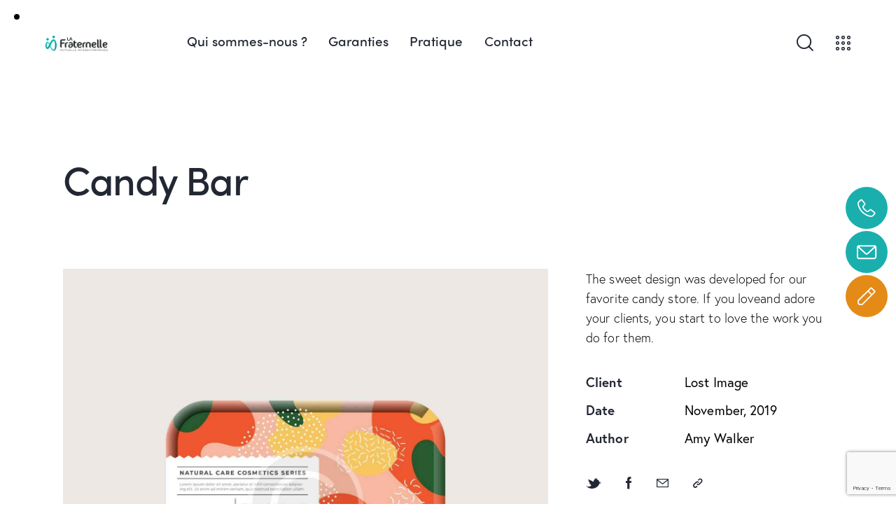

--- FILE ---
content_type: text/html; charset=utf-8
request_url: https://www.google.com/recaptcha/api2/anchor?ar=1&k=6LfNT8ckAAAAAMMq7s8GhN4K9Nj0PQEktKxlTuCd&co=aHR0cHM6Ly9mcmF0ZXJuZWxsZS1pbnRlcmVudHJlcHJpc2VzLmZyOjQ0Mw..&hl=en&v=N67nZn4AqZkNcbeMu4prBgzg&size=invisible&anchor-ms=20000&execute-ms=30000&cb=dcqcahckys9n
body_size: 48898
content:
<!DOCTYPE HTML><html dir="ltr" lang="en"><head><meta http-equiv="Content-Type" content="text/html; charset=UTF-8">
<meta http-equiv="X-UA-Compatible" content="IE=edge">
<title>reCAPTCHA</title>
<style type="text/css">
/* cyrillic-ext */
@font-face {
  font-family: 'Roboto';
  font-style: normal;
  font-weight: 400;
  font-stretch: 100%;
  src: url(//fonts.gstatic.com/s/roboto/v48/KFO7CnqEu92Fr1ME7kSn66aGLdTylUAMa3GUBHMdazTgWw.woff2) format('woff2');
  unicode-range: U+0460-052F, U+1C80-1C8A, U+20B4, U+2DE0-2DFF, U+A640-A69F, U+FE2E-FE2F;
}
/* cyrillic */
@font-face {
  font-family: 'Roboto';
  font-style: normal;
  font-weight: 400;
  font-stretch: 100%;
  src: url(//fonts.gstatic.com/s/roboto/v48/KFO7CnqEu92Fr1ME7kSn66aGLdTylUAMa3iUBHMdazTgWw.woff2) format('woff2');
  unicode-range: U+0301, U+0400-045F, U+0490-0491, U+04B0-04B1, U+2116;
}
/* greek-ext */
@font-face {
  font-family: 'Roboto';
  font-style: normal;
  font-weight: 400;
  font-stretch: 100%;
  src: url(//fonts.gstatic.com/s/roboto/v48/KFO7CnqEu92Fr1ME7kSn66aGLdTylUAMa3CUBHMdazTgWw.woff2) format('woff2');
  unicode-range: U+1F00-1FFF;
}
/* greek */
@font-face {
  font-family: 'Roboto';
  font-style: normal;
  font-weight: 400;
  font-stretch: 100%;
  src: url(//fonts.gstatic.com/s/roboto/v48/KFO7CnqEu92Fr1ME7kSn66aGLdTylUAMa3-UBHMdazTgWw.woff2) format('woff2');
  unicode-range: U+0370-0377, U+037A-037F, U+0384-038A, U+038C, U+038E-03A1, U+03A3-03FF;
}
/* math */
@font-face {
  font-family: 'Roboto';
  font-style: normal;
  font-weight: 400;
  font-stretch: 100%;
  src: url(//fonts.gstatic.com/s/roboto/v48/KFO7CnqEu92Fr1ME7kSn66aGLdTylUAMawCUBHMdazTgWw.woff2) format('woff2');
  unicode-range: U+0302-0303, U+0305, U+0307-0308, U+0310, U+0312, U+0315, U+031A, U+0326-0327, U+032C, U+032F-0330, U+0332-0333, U+0338, U+033A, U+0346, U+034D, U+0391-03A1, U+03A3-03A9, U+03B1-03C9, U+03D1, U+03D5-03D6, U+03F0-03F1, U+03F4-03F5, U+2016-2017, U+2034-2038, U+203C, U+2040, U+2043, U+2047, U+2050, U+2057, U+205F, U+2070-2071, U+2074-208E, U+2090-209C, U+20D0-20DC, U+20E1, U+20E5-20EF, U+2100-2112, U+2114-2115, U+2117-2121, U+2123-214F, U+2190, U+2192, U+2194-21AE, U+21B0-21E5, U+21F1-21F2, U+21F4-2211, U+2213-2214, U+2216-22FF, U+2308-230B, U+2310, U+2319, U+231C-2321, U+2336-237A, U+237C, U+2395, U+239B-23B7, U+23D0, U+23DC-23E1, U+2474-2475, U+25AF, U+25B3, U+25B7, U+25BD, U+25C1, U+25CA, U+25CC, U+25FB, U+266D-266F, U+27C0-27FF, U+2900-2AFF, U+2B0E-2B11, U+2B30-2B4C, U+2BFE, U+3030, U+FF5B, U+FF5D, U+1D400-1D7FF, U+1EE00-1EEFF;
}
/* symbols */
@font-face {
  font-family: 'Roboto';
  font-style: normal;
  font-weight: 400;
  font-stretch: 100%;
  src: url(//fonts.gstatic.com/s/roboto/v48/KFO7CnqEu92Fr1ME7kSn66aGLdTylUAMaxKUBHMdazTgWw.woff2) format('woff2');
  unicode-range: U+0001-000C, U+000E-001F, U+007F-009F, U+20DD-20E0, U+20E2-20E4, U+2150-218F, U+2190, U+2192, U+2194-2199, U+21AF, U+21E6-21F0, U+21F3, U+2218-2219, U+2299, U+22C4-22C6, U+2300-243F, U+2440-244A, U+2460-24FF, U+25A0-27BF, U+2800-28FF, U+2921-2922, U+2981, U+29BF, U+29EB, U+2B00-2BFF, U+4DC0-4DFF, U+FFF9-FFFB, U+10140-1018E, U+10190-1019C, U+101A0, U+101D0-101FD, U+102E0-102FB, U+10E60-10E7E, U+1D2C0-1D2D3, U+1D2E0-1D37F, U+1F000-1F0FF, U+1F100-1F1AD, U+1F1E6-1F1FF, U+1F30D-1F30F, U+1F315, U+1F31C, U+1F31E, U+1F320-1F32C, U+1F336, U+1F378, U+1F37D, U+1F382, U+1F393-1F39F, U+1F3A7-1F3A8, U+1F3AC-1F3AF, U+1F3C2, U+1F3C4-1F3C6, U+1F3CA-1F3CE, U+1F3D4-1F3E0, U+1F3ED, U+1F3F1-1F3F3, U+1F3F5-1F3F7, U+1F408, U+1F415, U+1F41F, U+1F426, U+1F43F, U+1F441-1F442, U+1F444, U+1F446-1F449, U+1F44C-1F44E, U+1F453, U+1F46A, U+1F47D, U+1F4A3, U+1F4B0, U+1F4B3, U+1F4B9, U+1F4BB, U+1F4BF, U+1F4C8-1F4CB, U+1F4D6, U+1F4DA, U+1F4DF, U+1F4E3-1F4E6, U+1F4EA-1F4ED, U+1F4F7, U+1F4F9-1F4FB, U+1F4FD-1F4FE, U+1F503, U+1F507-1F50B, U+1F50D, U+1F512-1F513, U+1F53E-1F54A, U+1F54F-1F5FA, U+1F610, U+1F650-1F67F, U+1F687, U+1F68D, U+1F691, U+1F694, U+1F698, U+1F6AD, U+1F6B2, U+1F6B9-1F6BA, U+1F6BC, U+1F6C6-1F6CF, U+1F6D3-1F6D7, U+1F6E0-1F6EA, U+1F6F0-1F6F3, U+1F6F7-1F6FC, U+1F700-1F7FF, U+1F800-1F80B, U+1F810-1F847, U+1F850-1F859, U+1F860-1F887, U+1F890-1F8AD, U+1F8B0-1F8BB, U+1F8C0-1F8C1, U+1F900-1F90B, U+1F93B, U+1F946, U+1F984, U+1F996, U+1F9E9, U+1FA00-1FA6F, U+1FA70-1FA7C, U+1FA80-1FA89, U+1FA8F-1FAC6, U+1FACE-1FADC, U+1FADF-1FAE9, U+1FAF0-1FAF8, U+1FB00-1FBFF;
}
/* vietnamese */
@font-face {
  font-family: 'Roboto';
  font-style: normal;
  font-weight: 400;
  font-stretch: 100%;
  src: url(//fonts.gstatic.com/s/roboto/v48/KFO7CnqEu92Fr1ME7kSn66aGLdTylUAMa3OUBHMdazTgWw.woff2) format('woff2');
  unicode-range: U+0102-0103, U+0110-0111, U+0128-0129, U+0168-0169, U+01A0-01A1, U+01AF-01B0, U+0300-0301, U+0303-0304, U+0308-0309, U+0323, U+0329, U+1EA0-1EF9, U+20AB;
}
/* latin-ext */
@font-face {
  font-family: 'Roboto';
  font-style: normal;
  font-weight: 400;
  font-stretch: 100%;
  src: url(//fonts.gstatic.com/s/roboto/v48/KFO7CnqEu92Fr1ME7kSn66aGLdTylUAMa3KUBHMdazTgWw.woff2) format('woff2');
  unicode-range: U+0100-02BA, U+02BD-02C5, U+02C7-02CC, U+02CE-02D7, U+02DD-02FF, U+0304, U+0308, U+0329, U+1D00-1DBF, U+1E00-1E9F, U+1EF2-1EFF, U+2020, U+20A0-20AB, U+20AD-20C0, U+2113, U+2C60-2C7F, U+A720-A7FF;
}
/* latin */
@font-face {
  font-family: 'Roboto';
  font-style: normal;
  font-weight: 400;
  font-stretch: 100%;
  src: url(//fonts.gstatic.com/s/roboto/v48/KFO7CnqEu92Fr1ME7kSn66aGLdTylUAMa3yUBHMdazQ.woff2) format('woff2');
  unicode-range: U+0000-00FF, U+0131, U+0152-0153, U+02BB-02BC, U+02C6, U+02DA, U+02DC, U+0304, U+0308, U+0329, U+2000-206F, U+20AC, U+2122, U+2191, U+2193, U+2212, U+2215, U+FEFF, U+FFFD;
}
/* cyrillic-ext */
@font-face {
  font-family: 'Roboto';
  font-style: normal;
  font-weight: 500;
  font-stretch: 100%;
  src: url(//fonts.gstatic.com/s/roboto/v48/KFO7CnqEu92Fr1ME7kSn66aGLdTylUAMa3GUBHMdazTgWw.woff2) format('woff2');
  unicode-range: U+0460-052F, U+1C80-1C8A, U+20B4, U+2DE0-2DFF, U+A640-A69F, U+FE2E-FE2F;
}
/* cyrillic */
@font-face {
  font-family: 'Roboto';
  font-style: normal;
  font-weight: 500;
  font-stretch: 100%;
  src: url(//fonts.gstatic.com/s/roboto/v48/KFO7CnqEu92Fr1ME7kSn66aGLdTylUAMa3iUBHMdazTgWw.woff2) format('woff2');
  unicode-range: U+0301, U+0400-045F, U+0490-0491, U+04B0-04B1, U+2116;
}
/* greek-ext */
@font-face {
  font-family: 'Roboto';
  font-style: normal;
  font-weight: 500;
  font-stretch: 100%;
  src: url(//fonts.gstatic.com/s/roboto/v48/KFO7CnqEu92Fr1ME7kSn66aGLdTylUAMa3CUBHMdazTgWw.woff2) format('woff2');
  unicode-range: U+1F00-1FFF;
}
/* greek */
@font-face {
  font-family: 'Roboto';
  font-style: normal;
  font-weight: 500;
  font-stretch: 100%;
  src: url(//fonts.gstatic.com/s/roboto/v48/KFO7CnqEu92Fr1ME7kSn66aGLdTylUAMa3-UBHMdazTgWw.woff2) format('woff2');
  unicode-range: U+0370-0377, U+037A-037F, U+0384-038A, U+038C, U+038E-03A1, U+03A3-03FF;
}
/* math */
@font-face {
  font-family: 'Roboto';
  font-style: normal;
  font-weight: 500;
  font-stretch: 100%;
  src: url(//fonts.gstatic.com/s/roboto/v48/KFO7CnqEu92Fr1ME7kSn66aGLdTylUAMawCUBHMdazTgWw.woff2) format('woff2');
  unicode-range: U+0302-0303, U+0305, U+0307-0308, U+0310, U+0312, U+0315, U+031A, U+0326-0327, U+032C, U+032F-0330, U+0332-0333, U+0338, U+033A, U+0346, U+034D, U+0391-03A1, U+03A3-03A9, U+03B1-03C9, U+03D1, U+03D5-03D6, U+03F0-03F1, U+03F4-03F5, U+2016-2017, U+2034-2038, U+203C, U+2040, U+2043, U+2047, U+2050, U+2057, U+205F, U+2070-2071, U+2074-208E, U+2090-209C, U+20D0-20DC, U+20E1, U+20E5-20EF, U+2100-2112, U+2114-2115, U+2117-2121, U+2123-214F, U+2190, U+2192, U+2194-21AE, U+21B0-21E5, U+21F1-21F2, U+21F4-2211, U+2213-2214, U+2216-22FF, U+2308-230B, U+2310, U+2319, U+231C-2321, U+2336-237A, U+237C, U+2395, U+239B-23B7, U+23D0, U+23DC-23E1, U+2474-2475, U+25AF, U+25B3, U+25B7, U+25BD, U+25C1, U+25CA, U+25CC, U+25FB, U+266D-266F, U+27C0-27FF, U+2900-2AFF, U+2B0E-2B11, U+2B30-2B4C, U+2BFE, U+3030, U+FF5B, U+FF5D, U+1D400-1D7FF, U+1EE00-1EEFF;
}
/* symbols */
@font-face {
  font-family: 'Roboto';
  font-style: normal;
  font-weight: 500;
  font-stretch: 100%;
  src: url(//fonts.gstatic.com/s/roboto/v48/KFO7CnqEu92Fr1ME7kSn66aGLdTylUAMaxKUBHMdazTgWw.woff2) format('woff2');
  unicode-range: U+0001-000C, U+000E-001F, U+007F-009F, U+20DD-20E0, U+20E2-20E4, U+2150-218F, U+2190, U+2192, U+2194-2199, U+21AF, U+21E6-21F0, U+21F3, U+2218-2219, U+2299, U+22C4-22C6, U+2300-243F, U+2440-244A, U+2460-24FF, U+25A0-27BF, U+2800-28FF, U+2921-2922, U+2981, U+29BF, U+29EB, U+2B00-2BFF, U+4DC0-4DFF, U+FFF9-FFFB, U+10140-1018E, U+10190-1019C, U+101A0, U+101D0-101FD, U+102E0-102FB, U+10E60-10E7E, U+1D2C0-1D2D3, U+1D2E0-1D37F, U+1F000-1F0FF, U+1F100-1F1AD, U+1F1E6-1F1FF, U+1F30D-1F30F, U+1F315, U+1F31C, U+1F31E, U+1F320-1F32C, U+1F336, U+1F378, U+1F37D, U+1F382, U+1F393-1F39F, U+1F3A7-1F3A8, U+1F3AC-1F3AF, U+1F3C2, U+1F3C4-1F3C6, U+1F3CA-1F3CE, U+1F3D4-1F3E0, U+1F3ED, U+1F3F1-1F3F3, U+1F3F5-1F3F7, U+1F408, U+1F415, U+1F41F, U+1F426, U+1F43F, U+1F441-1F442, U+1F444, U+1F446-1F449, U+1F44C-1F44E, U+1F453, U+1F46A, U+1F47D, U+1F4A3, U+1F4B0, U+1F4B3, U+1F4B9, U+1F4BB, U+1F4BF, U+1F4C8-1F4CB, U+1F4D6, U+1F4DA, U+1F4DF, U+1F4E3-1F4E6, U+1F4EA-1F4ED, U+1F4F7, U+1F4F9-1F4FB, U+1F4FD-1F4FE, U+1F503, U+1F507-1F50B, U+1F50D, U+1F512-1F513, U+1F53E-1F54A, U+1F54F-1F5FA, U+1F610, U+1F650-1F67F, U+1F687, U+1F68D, U+1F691, U+1F694, U+1F698, U+1F6AD, U+1F6B2, U+1F6B9-1F6BA, U+1F6BC, U+1F6C6-1F6CF, U+1F6D3-1F6D7, U+1F6E0-1F6EA, U+1F6F0-1F6F3, U+1F6F7-1F6FC, U+1F700-1F7FF, U+1F800-1F80B, U+1F810-1F847, U+1F850-1F859, U+1F860-1F887, U+1F890-1F8AD, U+1F8B0-1F8BB, U+1F8C0-1F8C1, U+1F900-1F90B, U+1F93B, U+1F946, U+1F984, U+1F996, U+1F9E9, U+1FA00-1FA6F, U+1FA70-1FA7C, U+1FA80-1FA89, U+1FA8F-1FAC6, U+1FACE-1FADC, U+1FADF-1FAE9, U+1FAF0-1FAF8, U+1FB00-1FBFF;
}
/* vietnamese */
@font-face {
  font-family: 'Roboto';
  font-style: normal;
  font-weight: 500;
  font-stretch: 100%;
  src: url(//fonts.gstatic.com/s/roboto/v48/KFO7CnqEu92Fr1ME7kSn66aGLdTylUAMa3OUBHMdazTgWw.woff2) format('woff2');
  unicode-range: U+0102-0103, U+0110-0111, U+0128-0129, U+0168-0169, U+01A0-01A1, U+01AF-01B0, U+0300-0301, U+0303-0304, U+0308-0309, U+0323, U+0329, U+1EA0-1EF9, U+20AB;
}
/* latin-ext */
@font-face {
  font-family: 'Roboto';
  font-style: normal;
  font-weight: 500;
  font-stretch: 100%;
  src: url(//fonts.gstatic.com/s/roboto/v48/KFO7CnqEu92Fr1ME7kSn66aGLdTylUAMa3KUBHMdazTgWw.woff2) format('woff2');
  unicode-range: U+0100-02BA, U+02BD-02C5, U+02C7-02CC, U+02CE-02D7, U+02DD-02FF, U+0304, U+0308, U+0329, U+1D00-1DBF, U+1E00-1E9F, U+1EF2-1EFF, U+2020, U+20A0-20AB, U+20AD-20C0, U+2113, U+2C60-2C7F, U+A720-A7FF;
}
/* latin */
@font-face {
  font-family: 'Roboto';
  font-style: normal;
  font-weight: 500;
  font-stretch: 100%;
  src: url(//fonts.gstatic.com/s/roboto/v48/KFO7CnqEu92Fr1ME7kSn66aGLdTylUAMa3yUBHMdazQ.woff2) format('woff2');
  unicode-range: U+0000-00FF, U+0131, U+0152-0153, U+02BB-02BC, U+02C6, U+02DA, U+02DC, U+0304, U+0308, U+0329, U+2000-206F, U+20AC, U+2122, U+2191, U+2193, U+2212, U+2215, U+FEFF, U+FFFD;
}
/* cyrillic-ext */
@font-face {
  font-family: 'Roboto';
  font-style: normal;
  font-weight: 900;
  font-stretch: 100%;
  src: url(//fonts.gstatic.com/s/roboto/v48/KFO7CnqEu92Fr1ME7kSn66aGLdTylUAMa3GUBHMdazTgWw.woff2) format('woff2');
  unicode-range: U+0460-052F, U+1C80-1C8A, U+20B4, U+2DE0-2DFF, U+A640-A69F, U+FE2E-FE2F;
}
/* cyrillic */
@font-face {
  font-family: 'Roboto';
  font-style: normal;
  font-weight: 900;
  font-stretch: 100%;
  src: url(//fonts.gstatic.com/s/roboto/v48/KFO7CnqEu92Fr1ME7kSn66aGLdTylUAMa3iUBHMdazTgWw.woff2) format('woff2');
  unicode-range: U+0301, U+0400-045F, U+0490-0491, U+04B0-04B1, U+2116;
}
/* greek-ext */
@font-face {
  font-family: 'Roboto';
  font-style: normal;
  font-weight: 900;
  font-stretch: 100%;
  src: url(//fonts.gstatic.com/s/roboto/v48/KFO7CnqEu92Fr1ME7kSn66aGLdTylUAMa3CUBHMdazTgWw.woff2) format('woff2');
  unicode-range: U+1F00-1FFF;
}
/* greek */
@font-face {
  font-family: 'Roboto';
  font-style: normal;
  font-weight: 900;
  font-stretch: 100%;
  src: url(//fonts.gstatic.com/s/roboto/v48/KFO7CnqEu92Fr1ME7kSn66aGLdTylUAMa3-UBHMdazTgWw.woff2) format('woff2');
  unicode-range: U+0370-0377, U+037A-037F, U+0384-038A, U+038C, U+038E-03A1, U+03A3-03FF;
}
/* math */
@font-face {
  font-family: 'Roboto';
  font-style: normal;
  font-weight: 900;
  font-stretch: 100%;
  src: url(//fonts.gstatic.com/s/roboto/v48/KFO7CnqEu92Fr1ME7kSn66aGLdTylUAMawCUBHMdazTgWw.woff2) format('woff2');
  unicode-range: U+0302-0303, U+0305, U+0307-0308, U+0310, U+0312, U+0315, U+031A, U+0326-0327, U+032C, U+032F-0330, U+0332-0333, U+0338, U+033A, U+0346, U+034D, U+0391-03A1, U+03A3-03A9, U+03B1-03C9, U+03D1, U+03D5-03D6, U+03F0-03F1, U+03F4-03F5, U+2016-2017, U+2034-2038, U+203C, U+2040, U+2043, U+2047, U+2050, U+2057, U+205F, U+2070-2071, U+2074-208E, U+2090-209C, U+20D0-20DC, U+20E1, U+20E5-20EF, U+2100-2112, U+2114-2115, U+2117-2121, U+2123-214F, U+2190, U+2192, U+2194-21AE, U+21B0-21E5, U+21F1-21F2, U+21F4-2211, U+2213-2214, U+2216-22FF, U+2308-230B, U+2310, U+2319, U+231C-2321, U+2336-237A, U+237C, U+2395, U+239B-23B7, U+23D0, U+23DC-23E1, U+2474-2475, U+25AF, U+25B3, U+25B7, U+25BD, U+25C1, U+25CA, U+25CC, U+25FB, U+266D-266F, U+27C0-27FF, U+2900-2AFF, U+2B0E-2B11, U+2B30-2B4C, U+2BFE, U+3030, U+FF5B, U+FF5D, U+1D400-1D7FF, U+1EE00-1EEFF;
}
/* symbols */
@font-face {
  font-family: 'Roboto';
  font-style: normal;
  font-weight: 900;
  font-stretch: 100%;
  src: url(//fonts.gstatic.com/s/roboto/v48/KFO7CnqEu92Fr1ME7kSn66aGLdTylUAMaxKUBHMdazTgWw.woff2) format('woff2');
  unicode-range: U+0001-000C, U+000E-001F, U+007F-009F, U+20DD-20E0, U+20E2-20E4, U+2150-218F, U+2190, U+2192, U+2194-2199, U+21AF, U+21E6-21F0, U+21F3, U+2218-2219, U+2299, U+22C4-22C6, U+2300-243F, U+2440-244A, U+2460-24FF, U+25A0-27BF, U+2800-28FF, U+2921-2922, U+2981, U+29BF, U+29EB, U+2B00-2BFF, U+4DC0-4DFF, U+FFF9-FFFB, U+10140-1018E, U+10190-1019C, U+101A0, U+101D0-101FD, U+102E0-102FB, U+10E60-10E7E, U+1D2C0-1D2D3, U+1D2E0-1D37F, U+1F000-1F0FF, U+1F100-1F1AD, U+1F1E6-1F1FF, U+1F30D-1F30F, U+1F315, U+1F31C, U+1F31E, U+1F320-1F32C, U+1F336, U+1F378, U+1F37D, U+1F382, U+1F393-1F39F, U+1F3A7-1F3A8, U+1F3AC-1F3AF, U+1F3C2, U+1F3C4-1F3C6, U+1F3CA-1F3CE, U+1F3D4-1F3E0, U+1F3ED, U+1F3F1-1F3F3, U+1F3F5-1F3F7, U+1F408, U+1F415, U+1F41F, U+1F426, U+1F43F, U+1F441-1F442, U+1F444, U+1F446-1F449, U+1F44C-1F44E, U+1F453, U+1F46A, U+1F47D, U+1F4A3, U+1F4B0, U+1F4B3, U+1F4B9, U+1F4BB, U+1F4BF, U+1F4C8-1F4CB, U+1F4D6, U+1F4DA, U+1F4DF, U+1F4E3-1F4E6, U+1F4EA-1F4ED, U+1F4F7, U+1F4F9-1F4FB, U+1F4FD-1F4FE, U+1F503, U+1F507-1F50B, U+1F50D, U+1F512-1F513, U+1F53E-1F54A, U+1F54F-1F5FA, U+1F610, U+1F650-1F67F, U+1F687, U+1F68D, U+1F691, U+1F694, U+1F698, U+1F6AD, U+1F6B2, U+1F6B9-1F6BA, U+1F6BC, U+1F6C6-1F6CF, U+1F6D3-1F6D7, U+1F6E0-1F6EA, U+1F6F0-1F6F3, U+1F6F7-1F6FC, U+1F700-1F7FF, U+1F800-1F80B, U+1F810-1F847, U+1F850-1F859, U+1F860-1F887, U+1F890-1F8AD, U+1F8B0-1F8BB, U+1F8C0-1F8C1, U+1F900-1F90B, U+1F93B, U+1F946, U+1F984, U+1F996, U+1F9E9, U+1FA00-1FA6F, U+1FA70-1FA7C, U+1FA80-1FA89, U+1FA8F-1FAC6, U+1FACE-1FADC, U+1FADF-1FAE9, U+1FAF0-1FAF8, U+1FB00-1FBFF;
}
/* vietnamese */
@font-face {
  font-family: 'Roboto';
  font-style: normal;
  font-weight: 900;
  font-stretch: 100%;
  src: url(//fonts.gstatic.com/s/roboto/v48/KFO7CnqEu92Fr1ME7kSn66aGLdTylUAMa3OUBHMdazTgWw.woff2) format('woff2');
  unicode-range: U+0102-0103, U+0110-0111, U+0128-0129, U+0168-0169, U+01A0-01A1, U+01AF-01B0, U+0300-0301, U+0303-0304, U+0308-0309, U+0323, U+0329, U+1EA0-1EF9, U+20AB;
}
/* latin-ext */
@font-face {
  font-family: 'Roboto';
  font-style: normal;
  font-weight: 900;
  font-stretch: 100%;
  src: url(//fonts.gstatic.com/s/roboto/v48/KFO7CnqEu92Fr1ME7kSn66aGLdTylUAMa3KUBHMdazTgWw.woff2) format('woff2');
  unicode-range: U+0100-02BA, U+02BD-02C5, U+02C7-02CC, U+02CE-02D7, U+02DD-02FF, U+0304, U+0308, U+0329, U+1D00-1DBF, U+1E00-1E9F, U+1EF2-1EFF, U+2020, U+20A0-20AB, U+20AD-20C0, U+2113, U+2C60-2C7F, U+A720-A7FF;
}
/* latin */
@font-face {
  font-family: 'Roboto';
  font-style: normal;
  font-weight: 900;
  font-stretch: 100%;
  src: url(//fonts.gstatic.com/s/roboto/v48/KFO7CnqEu92Fr1ME7kSn66aGLdTylUAMa3yUBHMdazQ.woff2) format('woff2');
  unicode-range: U+0000-00FF, U+0131, U+0152-0153, U+02BB-02BC, U+02C6, U+02DA, U+02DC, U+0304, U+0308, U+0329, U+2000-206F, U+20AC, U+2122, U+2191, U+2193, U+2212, U+2215, U+FEFF, U+FFFD;
}

</style>
<link rel="stylesheet" type="text/css" href="https://www.gstatic.com/recaptcha/releases/N67nZn4AqZkNcbeMu4prBgzg/styles__ltr.css">
<script nonce="PoFTbZkriUEqR43Crbn1Bg" type="text/javascript">window['__recaptcha_api'] = 'https://www.google.com/recaptcha/api2/';</script>
<script type="text/javascript" src="https://www.gstatic.com/recaptcha/releases/N67nZn4AqZkNcbeMu4prBgzg/recaptcha__en.js" nonce="PoFTbZkriUEqR43Crbn1Bg">
      
    </script></head>
<body><div id="rc-anchor-alert" class="rc-anchor-alert"></div>
<input type="hidden" id="recaptcha-token" value="[base64]">
<script type="text/javascript" nonce="PoFTbZkriUEqR43Crbn1Bg">
      recaptcha.anchor.Main.init("[\x22ainput\x22,[\x22bgdata\x22,\x22\x22,\[base64]/[base64]/[base64]/[base64]/[base64]/[base64]/KGcoTywyNTMsTy5PKSxVRyhPLEMpKTpnKE8sMjUzLEMpLE8pKSxsKSksTykpfSxieT1mdW5jdGlvbihDLE8sdSxsKXtmb3IobD0odT1SKEMpLDApO08+MDtPLS0pbD1sPDw4fFooQyk7ZyhDLHUsbCl9LFVHPWZ1bmN0aW9uKEMsTyl7Qy5pLmxlbmd0aD4xMDQ/[base64]/[base64]/[base64]/[base64]/[base64]/[base64]/[base64]\\u003d\x22,\[base64]\x22,\x22TcOww7XCicO7FsOdwrnCkV82G8OZN1TChHkIw6bDqzfCj3k9aMOmw4UCw5XCmlNtPiXDlsKmw60hEMKSw4vDlcOdWMOuwqoYcTHCmVbDiSx8w5TConhwQcKNJm7DqQ9nw5BlesKHB8K0OcKFcloMwowmwpN/w6Qew4Rlw6XDjRMpfXYlMsKVw7B4OsO0wqTDh8OwKMKDw7rDr0N+HcOiXcKRT3DCqR5kwoR6w47CoWpuXAFCw73Ck2AswrxfA8OPK8OOBSgvGyBqwoPCnWB3wrnCu1fCu1HDgcK2XXvCuk9WF8OPw7F+w6soHsOxM0sYRsORfcKYw6xtw70vNgJxa8O1w5vCt8OxL8K/Ai/CqsK2IcKMwp3DlsOfw4YYw7vDvMO2wqprHCoxwozDnMOnTUrDj8O8TcOmwq80UMOLQ1NZXhzDm8K7d8KewqfCkMO2Wm/CgSrDv2nCpwByX8OAOsORwozDj8O6wpVewqplZnhuFMO+wo0RM8OxSwPCjsKEbkLDnh0HVFZONVzCncKkwpQvNDbCicKCRETDjg/[base64]/JVvCocKvw40Cw5xew7weIMKkw7lXw4N/BznDux7CiMKFw6Utw484w53Cj8KRNcKbXyLDuMOCFsONI3rCmsKGJBDDtmlOfRPDnSvDu1k4UcOFGcKAwonDssK0WsKOwro7w40QUmExwqEhw5DCicOBYsKLw7UowrY9BsKNwqXCjcOiwrcSHcKHw7Rmwp3Cm2jCtsO5w7vCocK/[base64]/wq7DomnCrSxwAVnClsK6L8OsBWTDiV3DtjMbw7HCh0RTA8KAwpdpUizDlsONwr/DjcOAw5XCkMOqW8O5KMKgX8OXasOSwrpWVMKyewoswq/DkEjDpsKJS8Opw5wmdsOBa8O5w7xjw5kkwovCvMKFRC7DrgLCjxArwpXDjX7CmMOERsO5wp0QasKcKQRpw7s6QcOoURYJRWprwpbDqMKMw4/[base64]/[base64]/CrzAQwrHCjMKqBMOOdAbChjAKwozCp8OkwpnDjcKgwrx6EMO0wp8+IsKGSlYAwqTCsi0iWQUTOBzCm0HDsCY3dQPCu8Knw6BsXsOoLVp5wpJIWMOYw7Jgw5/CnnAQIMO7w4RcaMK8w7lYGnMgw4AXwoIfwq3DlsKnw5XDjVR+w48jwpTDhwQQfMOVwphoT8KFOFTClivDt0g0YcKZB17CmxZmP8K3PsKPw63DsgLDulNbwrwswrFww65Ow73Dj8O1w7rDvsKxezvDry41AENQCTkawrMcwpx0woQFw4xEGC3CpDDCo8Kkwok3w6N/w4XCv3oHw4TChSzDhMKyw6bDpVHCoz3ClcOaFx1+McOuwotgw6vCosOmwq5uwqNkw7ByX8OBwp/CqMKGMXvDk8OvwrNuw6zDrxw+wqnDucKaKnItfzjCigVhS8O3d07DkcKgwqzCui/CrcOrw6LCvMKewqc4b8KhQsKeLMOnwqrDllNAwqJ0wp3Cr187GsKsecKpVxLChncyFMK5woDDrMObHgkGC37Chm7CiEPCqkgQHsO6a8ObV0XCuVLDnw3DtWbDrsOSfcO0wrzCncOWwo9OEhfDvcO6PsOZwqHCs8KVOMKJdgR8TnXDmcOqP8O/[base64]/[base64]/[base64]/DuMO6w5/CpxwkClbDgcK/[base64]/DlQrDgsO0w43DqMOmw5HDh3teMAcgw5I9ZgvCjsKEwow7wpN4w5gxwp3DlsKPJQoIw7lbw5bCqDjDhcOCK8OmDcO0w7/[base64]/[base64]/[base64]/GsKdFxXDrsO4wo3DsQLDs8OtwoROw5tWUMOrScKBw4jCscKRZRzCpMO0w6/ClMOQGCDCrhDDnxRGw7odwqvCmsOiS1LDknfClcOxMG/CqMOPwo1EIsK7wot9w5EbRRw9ecONLU7CisKiw7kLw4TDu8K4w4o4Kj7DsXvCpi5Iw7MUwpQ+EV8+w65TeCnDhA0Vw4bDu8KTXDVYwqVMw7ICwovDnzXCgB7Cq8OIw6DDmMKhMgxEd8KpwobDizTCpSEWP8KNOcOEw78xLsO2wrfCkcKEwrjDkMOjMiVeZT/[base64]/Dl3DhcK2SzM8w6fDuSHCn8OCw6d1M0MCwpc5LcK5W8Ozw7Q7wqoZHsKBw7fCjsOQFcKew7t0Pw7Du3MHN8ODYgPCllM+wqbCpEklw599E8K5ah/Cpw7CrsOjU3TDkHJ4wppPT8KAVMKrYFMOdH7CgX7CgMKvR1DClGPDhjt+L8K2wo8Uw7PDj8ONEgJ/KVQ9IcOaw6vDsMOKwrrDqnVjw7xKdHDClsOHUX/Dh8ONwqIkKMOcwpbCphgsc8KdHXPDlCXCmMOcdjxNw7pgXTbDskYswpbCpDDCg0dDw7Zaw57DlVIvJ8OlfcK3wqcPwqAowpYvw5/[base64]/[base64]/W8KJwopUwrprwr/[base64]/Y8OrwpvDj8OMw4xMAhXCvg3Cg8Oowo7ChjIZwrU8XsO2w6LCt8Kqw57CrMK/[base64]/DscK6w48KHnchWMKOaVLCssO5ZA/Dk8KmVsOjbmrDgRctScKJw6jCsDHDvcKqb1kAwpkuw5YEwqRXMFUNwo1Ow5jDkDRuW8KTTMKOw5hDd2tkB27CpTM6wrjCqT7DmcOLbxrDn8O+G8K/w7fDscOSXsOwTMOKRCPDgcOtb3BUw4p+RMOXLcKswozDkAZILULDsUx4wpBvwr0bSigtBcK4U8Kcwp5Cw7lzw59GKcOUwpN7w4Mxc8KRA8OAwrExw63Dp8O2Ay4VHT3CgMKMwr/Ck8O7wpXDusKDwoE4eEXDnMOhcsOvw6XCtzNpXsKiwpgVLTjCsMK4wqbCm3jDp8KzbgnDjwLDtFkyesKXHTzDscKHw5MzwoLClxwpDm4lKsOwwoUIWMKvw7I9XV3CuMKdT0nDkcO0w6lZw47DrMKdw7pNfBkpw6/DoS5Rw41LBykmwpzDs8KMw5rDmMOzwqUywoTCrBIDw7jCs8KqEcOxw557NMOgX0fDuFvDucKcwr3CgGRIOMOsw6dMT0M4dD7Ch8KbTDDDgsKtwrYJwpwrayrDq0M6w6LCqsKIw7LDrMK8w4FaAUsVLUEuQBjCvcOGZEF9wo/ClQDChD9jwqY4woQXwoHDk8ObwqITw5XCmMKQwqbDpVTDpw7DqxBtwop6MUPCpsOJw6zCsMK/wpvCncO/asKLScOyw7PCjn3CksKtwr1PwoHCoHoXw7/DmsK4ERpRwqTDoA7CsRvDicK5w73DvHgVwp8Iw6XCucO8DcKvQsOVVH1PJQUVXMKZwpICw5oDYAoWEMOJC10QIFvDjTx/ccOCNBQ8JMKeKWjCn03DmVs3w7M8w4zCncK8wqpewpHDm2APBic6wonCtcORwrHCvlvDh3zDosO2wrEYw7/CpCgWwoPCqh7CrsK9w4DCjmo6wrYTwqFRw6jDlH7DnkjDmQbDiMKVM0jDscKxw5zCqnhzwrMgPcKLw4hMPcKqZsOLw7/CuMOONjLDoMKdwoZXwq9iw4rClCJuVULDmsOew5jCsxFmacONwpLCkMKfRhDDsMOywqFNUsO0wocaOsKuwooZNsKpdQ7Cu8K1IsOmZU3Dpz9nwrkLfnjCn8KPwqPDpcOewq/DhsOuS2c3wrrDscK5w4M1S3HDn8OmfFXDhMOpVFLDu8Oww5wWTMOha8KiwrsKa1/[base64]/DnnPDoAbDlcOsGsOERMOSwrzCpsKdw7PClBEiw5l4w5IDRFgowpjDrMOoG24pCcOYwoBJAsKvwrfCr3PChcKsC8OQKsK4SMOICsKTw6QUwo9Dw7NMw6hfw61IRxXDrSHCtVx9w6Miw5ZaAiLCm8KWwprCh8OSUTfDlyPDksOmwrDCnhgWwqnDvcKAaMKKXsO2w6/DjjJ3w5TClk3DjcKXw4fCmMKJEsO4Flstw5TCuGsLwrUbwqgVLDNWLyDDlsODw7dJYxwIw6rDvSPCiTbCkBplbE9UblMHwpdCw7HCmMOqwo/CqsKzP8Obw5oqwqcHwqcuwq7DjsOfwqPDvMKkOMKyIDhkXm1VSsKEw4ZHw7srwowiwqXCijwjeVdadsKeMMKlTgzCu8OYfzxMwo/CpsOrwoHCnGHDg1TChcOswrfCn8Kaw48qw4nDkMOVw4/ClQ9wcsKyw6zDtMKJw7ABSsOOw5/[base64]/DmsOgOB06w53DqjXCvsOWwoTCvsOWJQvDh8KIwqHComzCikcBw6PCrcKIwqUnw6AbwpjCusK/wp7Dg1vCnsK5w5rDk35Zwpl4wrsFwprDqMKlG8KRwowiPsOqDMKvUj/[base64]/DtMKtwozDgMKBK8KgUHM/EcK7w77Dky4GaWklwrzDoMOiG8OKOVp9JMOLwrrDh8KGw79pw5XDpcK/IyjDuGBXeiEBWcORw7RRw53DpUbDgMKPEMO5XMOTSEpdwqdfUQxXWzt7wo03w5rDtsKbIMKKwqTDpW3Cq8OkBcO+w5R9w48vw4IGLUZWSALDuBFCLcKyw6F4V2/DksOXWBx2w7N3Z8OwPsOSbBUIw6UwFsO/[base64]/Ch8OcwrvCo8O8wrvCiMOdw6/DqXfCmMK3w6Vpw6ISw5rDh07CoRXDijxKScO0w4tlw4DDvw3DhGzCmmAjdE7CjV/DvWJUw4gqRR3CvsOXwq3Cr8Okwpk2KsOYB8OSJcOlccK1wqA4w74fVsOOw5s/[base64]/M20WCAfDmsOpE8ODw6AOUwh/Ty7Dt8Klbnphf28tW8OWUcKQEAFnQxDCt8KYVcKJAhxzPQYLWAYsw67DsDkhJcKJwoLClzHCqFFSwpgZwo0URWEnw6fCgQHCvlHDnsO+w6pAw4gQWcOZw68ywrDCvsKuCQ3DmcOob8K8OcK5w7fDk8OGw5DCpx/DlDYXJUXCiy1UIWXCpcOYw78qwonDs8KSwpDDpyZkwq5UFEHDpRcFwr3DoCPDk2Qgwp/DlmXChR/CpsK4wr8dPcOiaMKDw4jDo8OPan4swoHCrcOYeEgmasOFMBXDnz0Qw6rDmkxcacO1wppTVhrDk2VPw7XDrsOUwpsjw69XwonCucOmw71oTUvDqwU/[base64]/OsKhdsObwpdYwp7ChMOIw5pvCMKUwoXDj344w4rDncKPQsKow7VoKsOFd8OPMsOkU8KMw4jCskrCtcO/b8KiBD7Cmj3ChU8rwowlw5jDtETDu3bDqsK2DsOAVRbCuMOxL8K4CMKMMgPCkMOBwqfDvF5eJsO8FMO9w5/DnznDk8OCwpLClcKAGMKiw4rCsMONw6/DrhAPH8KqL8OHAAQwY8OjXz3DlD/Di8KPUcKURsKAwq/Cj8KhfxPClcKmw6zCtDxDw5bCnk8/EMOnQSQcwpzDlAjDosK0w5/CtMOBw54nL8OmwoDCoMKpScOpwqA6w5nDu8Kawp/ChsKuOh1/wpw3aTDDhmbCr3rComTDs1zDk8ORREopw7XCrzbDslIrZS/Ck8OlMcOzwqHDq8KKCMOWw7PDhcOQw5dIQU44V1JoRRhsw6jDk8OBw67DsEEEYSQFwqXCoyJuc8OgakdgTsOpJFdvTS/CmsK/wpEOPX7Dr2nDnk7Cu8ORX8Odw6AVeMKbw5HDuGDDlRDCuyPCvMKjDUsnwrBnwpnCmUnDlTwdw7NkAhEJasK8FcOsw6nCmcOkRFvDl8OqS8OcwpkAesKKw7t1w5TDnQEhG8KtYV9QTsKvwqhtwo3CqB/CvWo3EUbDmcKdwo0kwoLDmULCm8O1w6dJw4pOfwnCjj8zwo/CrsOcTcKJw6pnwpVXQMO5JCxuw4nDgDDDpcOSwpkwEFN2cHvCgiXCvygywpvDuTHCs8OQT2XCj8K8a0TCtsOdLXhuwr7DmsO/wpvCvMOie25YaMKLw64NLE8gwpEbCMKtaMKGw458V8KXDjp6f8K9FMOJw4DDusOQw5AmMsKQJzLCosOQDSPChsOkwojCl2HCncOeLm98FMK/w7TCuCgJwoXCo8KdTcOnwoMBEMK/[base64]/CVbCmcOnKcOXw4bDkU7Cg8OLw5nDk2HCnA7DuVLDqDAJwoUJw5YyRMORwqE/cghkwr/[base64]/CocOiX8OKQ8ObwpHCvsOiwp7CkkjDmnEBb8OfRcKvJMOcE8OYCcKew5w3wqBvwrnDt8OGQ2tnUMKmw57Cvl/DqXV8I8O1MmENTG/Du2MVM1nDiSzDiMOXw4/ChXJDwojCuW0LRnlUf8OewqZnw6x0w6NgJUnDqnYRwpNMRWjCpwrDohvDs8O9w7jCoDY+L8Ocw5PDusObDk5PXF9twrg3aMOiwo/CgVAhwq1rWEokw6NZwp3CmhkqSg96w64YfMOeDMKpwq7Do8KtwqQnw6/[base64]/Ct8KPwp0jOGzDn0fCkMOnKAlcw4fDrsKkOjnCtQPDghpKw6bCpcOBIjhySWcdw5onwqLChAAZwr52U8OIwoYSw40Xw7HCmydgw4BAwoLDqkhBHMKMK8OxA2HDrUwDVMKlwpMhwp/CohVWwoNywpIoQ8KRw6FVwpTDocKjwo4hX2bCkHvCj8OJQmTCscOBHHfDgcKFw6ZeZjUaYCNTw4hPbsKKMjp+PnVECcOLB8OowrUXQXrDmW5IwpITwpJfw7nCvGTCv8Ohf0AwHcKZHlpSIBLDm1NLAcOOw68iRcKUcm/Cq2gvCCnDsMO+w6TDrMK5w6zDtTnDvcK+B2/Cm8O8wrzDi8KYw4NhLVwFw6JpfMKcwo9Fw5c3D8KyMinDicKTw7vDrMOwwqPDuSV9w4YiEcOCw5XDjjHDp8ORGMOswoVhw7U6w6Vzw5dYAX7DjU9Bw6kGcsOyw65zPsKsQMOzKglpw7XDmjXCrXjCr1bDp2LCqkrDskcoWH3CtgjDnRR/[base64]/Ct8ONbcO8w5dwwo/DrTbCtX4+w7pJw4HCs2DCmA1WS8OIEHPDh8KyCw7Dpyg4JcKZwr3DpMKjUcKGAWxHw4Juf8KXw6bCisOzw6PCrcO/ABgXwoTCoCVeEcKOworCviEpCgHDiMKNw4Q2w6jDhFduIsOqwqfCoxDCt290wrzCgMOnwprCn8K2w4BCTMKkcFY4DsOnFHUUaUZGw6PDkwlbwphHwrlBw6DDhSZ5w4bDvWs1w4dowrtFAgHDisKKwq4qw5V6JFtuw7dhw7/CvMK4ZB0TMTHDl3jCucKnwoDDpR86w4pDw5HDgx3DvsKqwo/[base64]/Co8OKwqLCnFnCsMO6w6XCjBLCtcKyw7/DpMKYw6lsPz1lE8OEwrItwppVFMOIOGg+UcKzGzbDsMKQK8KDw67CvivCgD1bXENTworDjyMnYFHCpMKKGwnDsMOzw7VaOi7CpBjDtcOew7gZwrLCsMONPB7DicOdwqQ/f8KDw6vDsMKDbFsGZ3XDh0AjwpFWKcKrJ8Ozwrk9woUYw4fCrMOgJ8KIw5JKwqDCksOZwpIAw4TCjm3DscO8Ml92wrTChkwnMMKuacOQwoTCrcOhw7zCql/CvcKaRn8yw53Dp1jCrnzDuFzDscK4wpcHwqHCt8OJwqF9SjdDBMOSU2cTw5TDthB3cUdGRsOqQMOdwpDDuQ8owp/DrQlvw6XDg8OowoZYwqvCsGTCrljCjcKDbMKhKsOXw7EFwrxMwqrCjMKmSFB2bzbCisKDwoJXw53Cql0gw75iKMKLwr3DhcKtRMK7wrfDrcKyw6cIw4pWKUwlwq0RPkvCo1DDmMOhPFPCjEbDgTZsBcOtwoTDkGEPwo/CvMKkemAswqTDtsKfJMKpDwLCiCbCliNRwqxfW2vCmsOww4QKXwrDjhnDpMOMNh/DtMKyKzBII8KNMwBGwr/DtcOgYVgWwocvTSBKw7wwHS/[base64]/DsMKvVmZmwoltPxR5w5VyFUPDki/DsjgMwrcgw5Uzwplzw500wqDDjilOccO2w4zDshlvw6/[base64]/DuFXDkyLCgsOkw4nCpWvDjsOwZMOBwqwHw6fDhXU+PVYaO8K2aVwfFsKHW8OkXF/CnQPDvsKxZQ9NwpVNw6xfwrjDg8OHfmAJZ8OWw7PDnxbDkCLCscKvwpfClVZ3citowpFmwpXCs2bDv0bColVqwrLDulXDtUzCn1fDq8O8w5Yiw6BFC17DgsKyw5IKw6khCcK2w6LDvcOfwoDCtDFRwrzClMK5K8KGwrbDlMKFw7l+w4/ClcKQw64fwqfCm8O+w7Nuw67DqW1XwojCvMKLw4xRw5IIwrEsN8OodzrCj2jDisKLwrtEwr3DqcO/C0jCvsK3w6rClEFhaMKdw4guwqXCo8KQdMKxEWHCmivCuRvDqWQpPcKlYCzCssOwwpJywrYJdMKHwqLCj2rDl8OhJBjCqmg/VcKbN8K/ZVHCvzvDryLDqGczXsOTwrbCsCQRNz9IWEV+RTVow5EgPifDtWnDn8KUw5jCm2QgTV3DnhojA2bClcOnw64CS8KOdEcawqEXY3d4w5zDh8OGw6zCvAgwwp9ccBY0wqdmw6PCqDINwoVkHcKNwqXCpcOQw4Yfw7JvDMKZwrfDpcKDGsOnwqjDkVTDqC3Cn8Ouwr/[base64]/Csg4JCcKoQsOQbcOFcnAJw5k5ew7Cl2/[base64]/[base64]/DssObw4zDr8KUZmvCoMOBbsO0wqLDuMOZfAPDm243w4vCjMOVGjHCscOZwqzDol/CocO9XsOwW8OPRcK6wp7DnMOBBsOXw5dnw5B4eMOdw7hsw6odT241wqA7wprCicKKwr9Pw5/[base64]/DqwVYEMKwwqPChzjCmmk5XFHDqSA2wpTDkcOLfQUbw4VTw4xqw7zDqsKKw4QpwpFxwojDssKfMMO5acKxJsO2wpzCgMKzwp0ebcOtGU43w53CpsKQRgZ4F344O2g/wqfCgUsVQxwiZkrDpxzDqhPCnUcZwoDDmRU3wpXCljXClcOQw6EwblI2NsKIekzDh8Kuw5VvTlzCjE4Cw7rDlMKte8O7ETrDuSxPwqQUwrh9JMK4PcKJw77CnsONwrNEMxhEbm7DhDjDiwXDr8K5w4InfsO8wp7CtVRoJiTDvx3DnsKQwqTCpTkdw4/CiMKHPcOdLk4Lw6rCjmUCwqB1RcKawoXCrnvCrMKTwp1JP8Ocw5bCvTLDiTDDpcKyAgJcwrA/[base64]/SHzCqsONCsOQOsOcccKnIcK4LEEidRpYRyjCvcOIwo7DqXVTwr59wqjDlcORacKnwqXChgMkwpJeeXzDgQTDpggqw7MmNSHDozAMwrBJw6FUNsKofnB6w4QBQsOwGWoiw6xqw5XCnGo3w6Z1w6B1wprDhSNKUwhAZMO3FsKwEsKvIXgMRMO/wr/[base64]/CkjFKwq3Dk0Jqwpc5w6AuQMONwoFvERLDj8K7w49GEigTOsKqw4XDmGVRChrDlQnCi8OlwqJ0w6bDohfDk8OtWcOHw7TDgcO/[base64]/[base64]/[base64]/X2oJwpI3wpnDj8OvQWDCrMONHcOUOcOrw6nCqy13QsKVwrRrEW7ComfCoj7Dk8KcwoZVWH/CucKuwpLCqh1NIsO9w7fDi8KdWWzDk8OUwp0EBWNRwr4Nw4nDpcObK8OEw7DCsMKnw4E2w5NYw78gwpfDhMK1YcOqbGLCucKHaG0lGV7CsDxpRyvCiMKPScO7woQuw5d5w7xQw4nCtcK/wotIw5bCvMKOw7xkw63DsMOlw4EBKcOTDcOBVcOIUFpTChbCrsOVMsK2w6vDgcKowq/[base64]/CtAlqcMKOVEjCsDYtwrdocX/[base64]/wrnCiit3w4HCu8Kzwo5+wq/DmyBYwo7DvMKnw6BWwpQ2IcK1BcOSw7fDlB1xBxhqwovDm8K6wobCqXLDtEjCpS3CuGfCtTvDrUsbwp49SzTCncKHw57CgcKFwpV5QAXCnsKCw53DnW9NYMKqw6TCozJ4wp9qG3wawoUCAGPDmGEdw7wMMn5Wwq/CvVwZwphEP8KxWF7DiSXChMO1w5HDnMKAecKdwrAmwpnCn8KSwrRkDcOKwqHCvsK7MMKcXRvDvsOmASXDmWhtG8OVwpjCvcOsZMKUZ8Kyw4nChF3DhynDt17ChR/CncOTbQ1Tw4NWw43Cv8KeKV/CuSLCj3hzw7/[base64]/DhMOow5RXTMOIV0PCucKLJhoSSCcCwrZmwpdtbljDhcOKeFLDksKiHUM6wr1FE8Oow4LCqCTCi3fCrCnDocKywpjCv8ODbMK9Sn/Dl1pNw5lndcOmw4sdw4chMcOiITLDs8KPYsKlw6HDisOxU2c6CMKkwo3DmH0vwoHCp2vClsKtEcOfFAXDpRvDvwLCmMOhKlnCsg80wqxEK1tzNcOdwrh/D8O/w4TCskPCjHHDv8KFw5/[base64]/CjsO3EsOgwqXCpzTCgWwoScOnTipvY8KZw7QNw55HwpXCr8K1bTNpw7DDmy/[base64]/CssKrMAlXZjvDn8K9NTdWCcO5FgvCocKtGSQ9w6VLwo3CrsKZEGnCgG/Ck8KYw7bDn8K6G0vCnwrDsGDClsKmQFzDkwMqDxjCuzYcw6HDnsOHZVfDuwwuw7HCj8Kmw5XCk8OlX39OcyQtAcKdwpNwN8KwPVlxwrgLw6zCijzDssO/w5skbUNpwo4gw4pow4vClk7DrMOJw5gPw6ofwqHDqn9VDEfDgQ7ClUFXGSc7f8KpwoRpYsOYwprCmcKyMsO4wpPDlsO8PSkILA/DlsKuw7dMS0XDmm8MChoqIMOeNHPChcKDw44+f2QZQx7CvcK7MMKhQcK+wqDDosKjMw7DhF/DgDUlw6jDrMO+J37ClwQtS0TDuQUBw6d5EcOKIh/Dix/DmsKybH8RMUHCiBosw5MDQnEFwrt7wrkVQ0nDk8O7wpzCsVhmccKFE8OkUMOJe2YRU8KPaMKTwrIAw5jCqhkRAEzDlRQ0AMK2DUV8LyouMnslIk3DpH/DhnHDkl42wrhOw4x6QsOuLFYwAsKdw53Cp8OzwoDCnlR1w5gbZ8O1U8OFS1/CphJFwrZ+d3HDkCTCsMOtw7DCqBBxUx7DkzVPWMOxwql/ExFjE0FFVEVjNG7Co1bCgMKzBBHDiBDChTTCtx3CvD/DgDnCqyzCjcKzEcKXQmDDjMOoe0klOhJ8UB3Clz4BQQJEWcKjw7HDosKLRMKXf8KKGsKTZhArem5xw6zCu8KzJU5jwo/[base64]/DlcO9wpd8woDDth4rwrFJwqHDugvCrAt/[base64]/EMKswrxKJ8ODw7VEwrTCgsKmG2YpwpDClAU8w4fDt19vwo0pwr17VGzCp8Ohw7DCtMKXcTbCv1fCncK9OcO+wq5IQGPDoWfDvAwjO8Ogw49SR8KNLxDDjgHDlQFJwqlHayXDosKXwp4MwrzDhWfDnHl/[base64]/w40bWsKfMsOYw79NIgAhwoRIIV7Chk5lXMOSURUTVcK+w4LCnz1KY8K7ecKJVcOEdjrDqlPDnsObwprCn8K7wovDusOzY8KDwqEPZMKjw6o/wpfCgThRwqhIw7HDswDDhwkNF8OzJMOKXydOwpEuO8KEHsOFfQBpLlDDpUfDrm3Cm1XDm8OtbcKGw5fCuFAgwoEuH8K7VDPDvMOWwp59OF13w71Ew45OVcKpwoMeDDLDjAAnwqpXwoYCTEkTw6/DqMOMeXPDqBfCjsKGJMKMBcK3YwNLW8O4w6nDu8KBw4g1GsKuwqp8Lh9AZX7DrMOWwrFtwrVoEMKwwrFGAWlWeR/DhSksw5LCksK+w7XCvUtnw6YGdB7CtMKBBVspwpDDs8K5Cj5pMz/Ds8Osw651w7PDpMOmV2BfwoIZYsO1TsOnWxzDlHAzw7lTw6rDq8KUYMOaEzMDw7HDv3s0wqLDg8Omwq/[base64]/CvsOEwrAvwoLCqcKmwpDClcKecysYwpjCkHXDqHAfw7jCnMOdw5JsH8Odw7cPK8K6wo8qCMKpwobCsMKEbMOyNcKUw6nCshnDkcK3w7V0fMKVbcOsZMO8wqfDvsOjG8OKMFXDqCV/w45fw6XDuMKmIMOnGcOTHMO/[base64]/DsBXCj8O6e3MEYsOKT8KPw67CrFDDvHRBwrfDicOeXcOGw5PChVHDlMODw7jDjcKZIcOrwpvDiRtFwrR/LMKpw4/DunlsQHTDhhoTw4zCg8KiI8O0w5LDk8KIFcK0w6ZTf8OvdMKjb8KlSXcUwpk6wpR4woAPw4XDkDURwr1fED3CplIhw53DkcOGKl9DPlkqfALDtMKjw6/CuDsrw5oQF0lAHC4hwpEBWgF0L0xWDFnCl21Fw7/[base64]/Co2rDhHUfw4pfVg/ChsK5SCRYwpsAVcKIdMOBwo3DqMKwQE1kwp0mwoI/[base64]/CiMOyw5Q/wpnClWLDm3zDnSlhd3gAK8KrVcODYsOpw7kCwoUXLU7DnFYzwqlfIlXDrMONwrlFSsKLwrQXJ2tqwoRJw74NSMKoSRPDiHIqLsOZHQkaa8KGwpQjw5rDjsO6eyvDhyTDtxzCs8OJDh/[base64]/CkXADwovCh8KJGsKEw6lBKMKkTF5wKFBUwoptwrp8EMO/[base64]/ST4lw4nChnlUw6HCjGXDvcOYV8ObPiLCnsKFw63DicOXw6RSw7/Dk8O0wq/ChVdSwqp6FUTDl8KLw6TCoMKHeSsbIC0ywpghbMKnw5RZPcO1wpDDqMOwwpLDqsK3w4YWw5zCpcOlw4powp1mwqLCtR0kXcKpSWVKwojCvcOtwp5lwplDw4DDlRY2b8KbT8OkKUoPJ1FOeS9kfVbCqRnDk1fCucKowodywofDuMOfA1w7bnh/wq1NCsObwoHDksKiwpAmdcKlw5wOQsKXwoBEbcKgGW7CpsO2axTCqMKvMkIkEMKZw4xPax15EVTCqcOGeBYEfTTCsWUWw6PDthJZwonClj/DiiZawpvCj8ORYgfCv8OAbcKiw4xLZMO8wpMlw4pNwrPDncOdwrIETSbDu8OOJ1sdw5DCmylsPcOmTQPDo0lgP3LDq8OeN0rCi8Kcw7MOw7/[base64]/Dh8OOdMKIw6ZxXAXChsOWFMOGw7V9woFgwrYsTcK3C3dlwpdzw4k7EcK7w5nDnGsFT8KqRCtMwoLDrMODw4Ymw6Y5wr8PwrDCtsKDdcO7T8KgwpBXw7rChFbClsO3KEpLFcO/H8K2fmt0ZD7CoMOuf8O/w68nM8ODwq18wrdCwpJkZcKUw7vCqcO3wq49M8KKYMO0ShTDgsK4wq3Dt8KywoTCj39pF8K7wrTClnI0w4/DocOJIMOgw6HCkcOqRWhFw7DCszspwojCs8KrPlE4SsKsQDvCosKDwrrDkhxSFsK/J0PDlMKwWBY/SMOYYmpMw67DuTsMw5hID3LDlsKHw7LDvcOcwrjDhMOjbcOMw7bCvcKTUMO3w4TDqMKawrfCvgFKZ8OswojCu8Opw4c7HRQZb8ONw63Dvx19w4gmw7nDumlywr/Du0zCicKrw7PDs8ORwo/CkcK1fcOJfcKqUMOYw4tuwrh3w6BSw5nCjsOBw6slY8KkbWbCvWDCvDPDsMKRwrvCqnTDusKNejI0UD/CpDvDqsO4WMKde1rDpsKnP0h2RMOqUXDCksKbCMKBw6VlaU4dw5vDl8OywrbCoyBtwrfDlsKkbcK0PsOkQSLDgVJsUAbCmnbCoCnDsQEzw61OEcODwoZaJcKKQ8KFHsOywpRqOxXDn8K0w45xfsKDwqp6wr/[base64]/Clzh2wpzCr8OgNQtpw7F8wr3Cn8KswrQQOcOywoUdwqrDp8ODCsKGAsO2w5ELCDnCpMOvw7F9IwnDonjCrjsWw7XCrFUqw5XCnMOpBsKMDzNBwpfDocKyflfDisKIGkjDiGbDvzTDlQMpfcOgBsObasOcw4d5w50MwrLDp8K/wrfCpHDCo8Kywrobw7HDjF/[base64]/CsMOsw7hhWsO3ZzbCkD/[base64]/Cv8KmY8O5AMOBw5Rgw4xsVMOYFQInw5U1IALDnMKow5FLHsO/wrLDjEJeBsOqwq7DosOjw4LDnXQ6XcKSBcKswrcmGWwPw58Awr7Ds8O1wrkAWX7CmwvDicKuw7VZwowCwo/CpihzL8OTegVlw4bDgUjDgMOQw6xVwqDCtcOsOh1uScOEwo/[base64]/DrMOEw6ZkNxrClm/DscKfw4MwwqjDqVHDnQ8SwpPCnwDClcO6Hkd6LmvChjLDmsO5wr7CpcKwbGrCoFLDh8OnaMOAw6zCtCVhw5w7KcKOUClzSMOgw40mwrDDomFGZMKhXSR8w5nCrcK5wpnCqcO3w4XDvMKIwq4zVsKmwqVLwpDCkMOZMFsHwoXDisKhwqXDvcKidMKJw6hNEV5/w54ewqRWA1p/w6UEMMKNwr8HMx3DvTFZSmXCo8KYw4bDmMOnw4FBK3LCuwXCryXDkcOdLjTCjQPCusKHw45FwqzDocKJWcKbwqM8HA9ZwrTDkcKDJTNbfMOSIMOueETCl8OKw4VXP8O/[base64]/[base64]/w4rCoMK2XCzCr8OQw7rDmkRWw6bCsVLCjMO1WcKzw6HClMKUeWzDtwfCvsOhK8K2wpnDu1d4w4PDoMOww7N4W8KrEEHCsMKffFxvw6LCqRhAQcO3wp9aPsKNw7hOw4sEw7QDwpYFTcK8w6/DmcKfw6nCgMKPNR7DtTnDkhLCvQ1Ww7PCoDV5OsKCw7VoPsK/GWV6MmVnV8OkwpjCm8Olw5/CscKyCcOrK3BiKsKeXi0xw4/DgcOPw4vDjsO4w7Ukw41BNcO/wozDsQnDlEUsw79yw6FuwqDDvW8RCQ5BwpFdwqrCgcKDc0QEK8O/w6UUOGoJwo1fw4gGU1c8wqbCr23Dtm4ybsKNZzXCsMO8E1xYbUHDg8O3w7jCiAYIDcO9w7rComJbT2HCuC3DpXJ4wolhJsOCw6fCu8OFWioiw47DsHrCjkAnwqEhw4XDqX0IWEQawqDCscOrMsKoBmTCr3rDncO7wq/Dpk9WQcOkanzCkBvCt8Oywr1RSS3Cv8K/TxQgIy3DnMOMwqxww5XCjMOJwrbCqMOtwonCvDXCkVcNXGBpw5rDv8KiPTPDmcK3wpRtwoHDj8Okwo7CkMOnwqjCs8OzwqDCgMKBC8OJbsK1wo/Co096w6/[base64]/RsO1w6nCs3bCp8KbC8Obwq3DmcKCwpkBch7CtAbDnRMdw7x1wqnDisKsw4HCgsKrwpLDiC5xXsKeJUwmQB3DuHYEwrDDvHPCgHDCg8Okw7VDwpojHMKbJ8OdQsK/wqpXTgrCjcKaw7VGG8OccxDDrMKTwrfDv8O0ZwPCtSIMTMKmw6PClGPCvy/CpjfDs8OeBcOww4slesOwZ1MRGsOVwqjDksKKwrJAbVPDosK8w4vCt2jDqifDrkJnG8OAW8KFwqzCoMORw4PCqwvDm8OAXsO/MRjDiMK4wo0KWVzCjkPDo8KLMRUpw6FSw7hnwpNAw7PCoMO3fsO2wrLDmcO9ThQOwpI9w6M1XcORC185wpRIwpHCkMOiR1d5AcODwrXCqcOtwonCvhp6WsOYEMOcRCcg\x22],null,[\x22conf\x22,null,\x226LfNT8ckAAAAAMMq7s8GhN4K9Nj0PQEktKxlTuCd\x22,0,null,null,null,1,[16,21,125,63,73,95,87,41,43,42,83,102,105,109,121],[7059694,195],0,null,null,null,null,0,null,0,null,700,1,null,0,\[base64]/76lBhnEnQkZnOKMAhnM8xEZ\x22,0,0,null,null,1,null,0,0,null,null,null,0],\x22https://fraternelle-interentreprises.fr:443\x22,null,[3,1,1],null,null,null,1,3600,[\x22https://www.google.com/intl/en/policies/privacy/\x22,\x22https://www.google.com/intl/en/policies/terms/\x22],\x22Azx2NOqSlZA3A2PabXy1WHvbmqyUSOnwXq+tlodzKZo\\u003d\x22,1,0,null,1,1769781311913,0,0,[47,220,220,173],null,[151,197],\x22RC-XIEOb0rpiKdw0w\x22,null,null,null,null,null,\x220dAFcWeA6ENxgI49YaTNX73aE06d-NHvL_YgOxo4PsvLywqH4MmJn6K1SELvK2Ad8CVQzZCseMXa0koaj6RPP2j8XqLmBgOPOhFg\x22,1769864111997]");
    </script></body></html>

--- FILE ---
content_type: image/svg+xml
request_url: https://fraternelle-interentreprises.fr/wp-content/uploads/2022/04/souscription.svg
body_size: 817
content:
<?xml version="1.0" encoding="utf-8"?>
<!-- Generator: Adobe Illustrator 26.2.1, SVG Export Plug-In . SVG Version: 6.00 Build 0)  -->
<svg version="1.1" id="Calque_1" xmlns="http://www.w3.org/2000/svg" xmlns:xlink="http://www.w3.org/1999/xlink" x="0px" y="0px"
	 viewBox="0 0 500 500" style="enable-background:new 0 0 500 500;" xml:space="preserve">
<style type="text/css">
	.st0{fill-rule:evenodd;clip-rule:evenodd;fill:#FFFFFF;}
</style>
<path class="st0" d="M134.4,303.3c-0.4,1-0.6,2.1-0.6,3.2v34.1c0,13.9,11.3,25.2,25.2,25.2h33.7h0.2c2.2,0,4.4-0.8,6.1-2.5
	c0,0,132.1-132.1,161.6-161.6c6.5-6.5,6.6-16.9,0.2-23.5l-38.2-39.8c-3.1-3.2-7.4-5.1-11.9-5.2c-4.5,0-8.8,1.7-12,4.9
	c-30.1,30.1-162.4,162.4-162.4,162.4C135.4,301.4,134.8,302.3,134.4,303.3L134.4,303.3z M189.6,349l117.2-117.2l-38.9-39.2
	L150.5,310v30.6c0,4.6,3.7,8.4,8.4,8.4L189.6,349z M279.8,180.8l38.9,39.2l30.1-30.1l-38.2-39.8L279.8,180.8z"/>
</svg>


--- FILE ---
content_type: image/svg+xml
request_url: https://fraternelle-interentreprises.fr/wp-content/uploads/2022/04/email-1.svg
body_size: 684
content:
<?xml version="1.0" encoding="utf-8"?>
<!-- Generator: Adobe Illustrator 26.2.1, SVG Export Plug-In . SVG Version: 6.00 Build 0)  -->
<svg version="1.1" id="Calque_1" xmlns="http://www.w3.org/2000/svg" xmlns:xlink="http://www.w3.org/1999/xlink" x="0px" y="0px"
	 viewBox="0 0 500 500" style="enable-background:new 0 0 500 500;" xml:space="preserve">
<style type="text/css">
	.st0{fill:#FFFFFF;}
</style>
<path class="st0" d="M150.2,158.9c-15.1,0-27.5,12.4-27.5,27.5v128.2c0,15.1,12.4,27.5,27.5,27.5h201.5c15.1,0,27.5-12.4,27.5-27.5
	V186.3c0-15.1-12.4-27.5-27.5-27.5H150.2z M151.7,177.2H350l-92.9,85.8c-4.4,4-8.2,4-12.6,0L151.7,177.2z M141,192.2l91,84.2
	c10.5,9.7,27.1,9.7,37.6,0l91.2-84.2v122.4c0,5.2-3.9,9.2-9.2,9.2H150.2c-5.2,0-9.2-3.9-9.2-9.2L141,192.2L141,192.2z"/>
</svg>


--- FILE ---
content_type: image/svg+xml
request_url: https://fraternelle-interentreprises.fr/wp-content/uploads/2022/04/phone-1.svg
body_size: 1170
content:
<?xml version="1.0" encoding="utf-8"?>
<!-- Generator: Adobe Illustrator 26.2.1, SVG Export Plug-In . SVG Version: 6.00 Build 0)  -->
<svg version="1.1" id="Calque_1" xmlns="http://www.w3.org/2000/svg" xmlns:xlink="http://www.w3.org/1999/xlink" x="0px" y="0px"
	 viewBox="0 0 500 500" style="enable-background:new 0 0 500 500;" xml:space="preserve">
<style type="text/css">
	.st0{fill:#FFFFFF;}
</style>
<path class="st0" d="M358.4,304.1l-43.6-35.7c-8.3-6.8-20.9-6.2-28.5,1.4l-17,17c-2.1,2.1-6.6,2.7-9.7,0.9c-0.3-0.1-0.9-0.5-1.9-1.1
	c-1.7-1-3.7-2.2-5.9-3.7c-6.3-4.3-12.9-9.6-19.3-16c-6.4-6.4-11.7-13-16-19.3c-1.5-2.2-2.7-4.2-3.7-5.9c-0.6-1-0.9-1.7-1.4-2.5
	c-1.5-2.5-0.9-7,1.2-9.1l17-17c7.6-7.6,8.2-20.2,1.4-28.5L195.3,141c-7.2-8.8-19.9-9.5-28-1.4l-26.9,26.9c-24,24,7.5,101,49.5,143
	c42,42,119,73.5,143,49.5l26.9-26.9l0,0C367.9,324,367.2,311.3,358.4,304.1z M348.5,320.7l-26.9,26.9c-15.1,15.1-84-13.2-120.3-49.5
	c-36.3-36.3-64.6-105.3-49.5-120.3l26.9-26.9c1.3-1.3,3-1.2,4.2,0.3l35.7,43.6c1.6,2,1.5,5.3-0.3,7.1l-17,17l0,0
	c-7.2,7.2-8.9,19.5-3.8,28.4c1,2.1,2.9,5.3,5.7,9.4c4.8,7.1,10.7,14.4,17.9,21.6c7.2,7.2,14.5,13.1,21.7,18c4.2,2.8,7.5,4.7,9.5,5.7
	c8.8,5,21.1,3.3,28.3-3.9l17-17c1.8-1.8,5.1-1.9,7.1-0.3l43.6,35.7C349.7,317.7,349.8,319.4,348.5,320.7z"/>
</svg>
